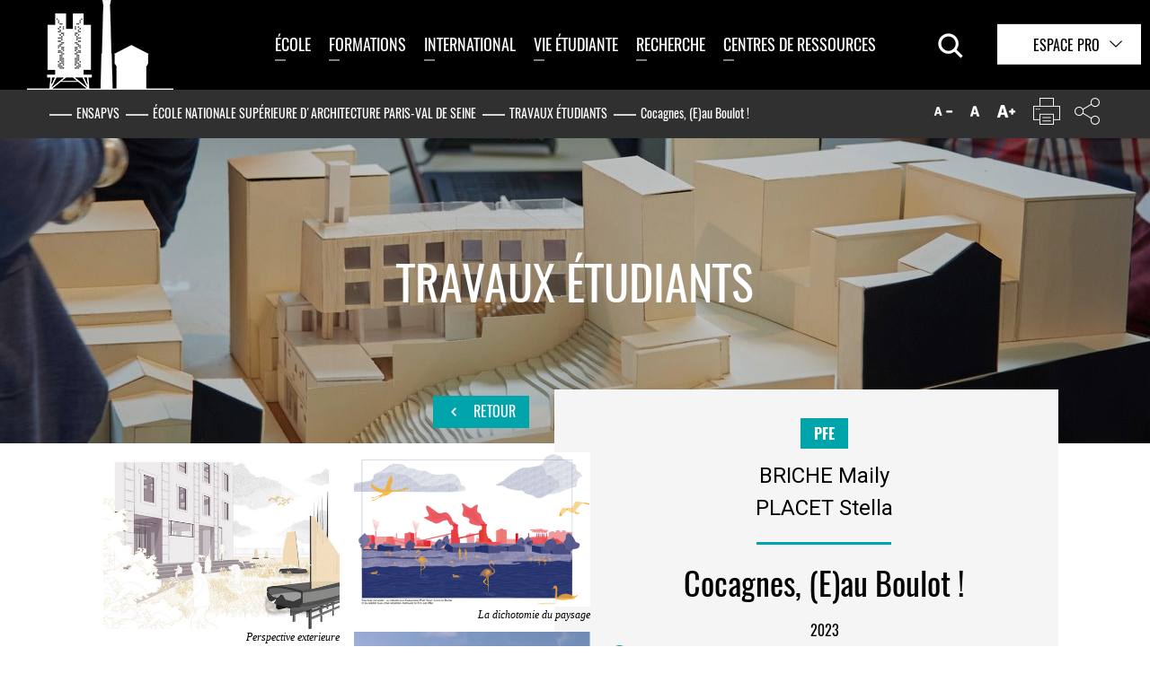

--- FILE ---
content_type: application/javascript; charset=utf-8
request_url: https://www.paris-valdeseine.archi.fr/_assets/4e11d2d7a9b12b7c6fdf6e2affdb9d23/markerCluster/leaflet.markercluster-src.min.js?1709127230
body_size: 8199
content:
!function(a,b,c){L.MarkerClusterGroup=L.FeatureGroup.extend({options:{maxClusterRadius:80,iconCreateFunction:null,spiderfyOnMaxZoom:!0,showCoverageOnHover:!0,zoomToBoundsOnClick:!0,singleMarkerMode:!1,disableClusteringAtZoom:null,removeOutsideVisibleBounds:!0,animate:!0,animateAddingMarkers:!1,spiderfyDistanceMultiplier:1,spiderLegPolylineOptions:{weight:1.5,color:"#222",opacity:.5},chunkedLoading:!1,chunkInterval:200,chunkDelay:50,chunkProgress:null,polygonOptions:{}},initialize:function(a){L.Util.setOptions(this,a),this.options.iconCreateFunction||(this.options.iconCreateFunction=this._defaultIconCreateFunction),this._featureGroup=L.featureGroup(),this._featureGroup.addEventParent(this),this._nonPointGroup=L.featureGroup(),this._nonPointGroup.addEventParent(this),this._inZoomAnimation=0,this._needsClustering=[],this._needsRemoving=[],this._currentShownBounds=null,this._queue=[];var b=L.DomUtil.TRANSITION&&this.options.animate;L.extend(this,b?this._withAnimation:this._noAnimation),this._markerCluster=b?L.MarkerCluster:L.MarkerClusterNonAnimated},addLayer:function(a){if(a instanceof L.LayerGroup)return this.addLayers([a]);if(!a.getLatLng)return this._nonPointGroup.addLayer(a),this;if(!this._map)return this._needsClustering.push(a),this;if(this.hasLayer(a))return this;this._unspiderfy&&this._unspiderfy(),this._addLayer(a,this._maxZoom),this._topClusterLevel._recalculateBounds();var b=a,c=this._map.getZoom();if(a.__parent)for(;b.__parent._zoom>=c;)b=b.__parent;return this._currentShownBounds.contains(b.getLatLng())&&(this.options.animateAddingMarkers?this._animationAddLayer(a,b):this._animationAddLayerNonAnimated(a,b)),this},removeLayer:function(a){return a instanceof L.LayerGroup?this.removeLayers([a]):a.getLatLng?this._map?a.__parent?(this._unspiderfy&&(this._unspiderfy(),this._unspiderfyLayer(a)),this._removeLayer(a,!0),this._topClusterLevel._recalculateBounds(),a.off("move",this._childMarkerMoved,this),this._featureGroup.hasLayer(a)&&(this._featureGroup.removeLayer(a),a.clusterShow&&a.clusterShow()),this):this:(!this._arraySplice(this._needsClustering,a)&&this.hasLayer(a)&&this._needsRemoving.push(a),this):(this._nonPointGroup.removeLayer(a),this)},addLayers:function(a){if(!L.Util.isArray(a))return this.addLayer(a);var j,b=this._featureGroup,c=this._nonPointGroup,d=this.options.chunkedLoading,e=this.options.chunkInterval,f=this.options.chunkProgress,g=a.length,h=0,i=!0;if(this._map){var k=(new Date).getTime(),l=L.bind(function(){for(var m=(new Date).getTime();h<g;h++){if(d&&h%200===0){var n=(new Date).getTime()-m;if(n>e)break}if(j=a[h],j instanceof L.LayerGroup)i&&(a=a.slice(),i=!1),this._extractNonGroupLayers(j,a),g=a.length;else if(j.getLatLng){if(!this.hasLayer(j)&&(this._addLayer(j,this._maxZoom),j.__parent&&2===j.__parent.getChildCount())){var o=j.__parent.getAllChildMarkers(),p=o[0]===j?o[1]:o[0];b.removeLayer(p)}}else c.addLayer(j)}f&&f(h,g,(new Date).getTime()-k),h===g?(this._topClusterLevel._recalculateBounds(),this._featureGroup.eachLayer(function(a){a instanceof L.MarkerCluster&&a._iconNeedsUpdate&&a._updateIcon()}),this._topClusterLevel._recursivelyAddChildrenToMap(null,this._zoom,this._currentShownBounds)):setTimeout(l,this.options.chunkDelay)},this);l()}else for(var m=this._needsClustering;h<g;h++)j=a[h],j instanceof L.LayerGroup?(i&&(a=a.slice(),i=!1),this._extractNonGroupLayers(j,a),g=a.length):j.getLatLng?this.hasLayer(j)||m.push(j):c.addLayer(j);return this},removeLayers:function(a){var b,c,d=a.length,e=this._featureGroup,f=this._nonPointGroup,g=!0;if(!this._map){for(b=0;b<d;b++)c=a[b],c instanceof L.LayerGroup?(g&&(a=a.slice(),g=!1),this._extractNonGroupLayers(c,a),d=a.length):(this._arraySplice(this._needsClustering,c),f.removeLayer(c),this.hasLayer(c)&&this._needsRemoving.push(c));return this}if(this._unspiderfy){this._unspiderfy();var h=a.slice(),i=d;for(b=0;b<i;b++)c=h[b],c instanceof L.LayerGroup?(this._extractNonGroupLayers(c,h),i=h.length):this._unspiderfyLayer(c)}for(b=0;b<d;b++)c=a[b],c instanceof L.LayerGroup?(g&&(a=a.slice(),g=!1),this._extractNonGroupLayers(c,a),d=a.length):c.__parent?(this._removeLayer(c,!0,!0),e.hasLayer(c)&&(e.removeLayer(c),c.clusterShow&&c.clusterShow())):f.removeLayer(c);return this._topClusterLevel._recalculateBounds(),this._topClusterLevel._recursivelyAddChildrenToMap(null,this._zoom,this._currentShownBounds),e.eachLayer(function(a){a instanceof L.MarkerCluster&&a._updateIcon()}),this},clearLayers:function(){return this._map||(this._needsClustering=[],delete this._gridClusters,delete this._gridUnclustered),this._noanimationUnspiderfy&&this._noanimationUnspiderfy(),this._featureGroup.clearLayers(),this._nonPointGroup.clearLayers(),this.eachLayer(function(a){a.off("move",this._childMarkerMoved,this),delete a.__parent}),this._map&&this._generateInitialClusters(),this},getBounds:function(){var a=new L.LatLngBounds;this._topClusterLevel&&a.extend(this._topClusterLevel._bounds);for(var b=this._needsClustering.length-1;b>=0;b--)a.extend(this._needsClustering[b].getLatLng());return a.extend(this._nonPointGroup.getBounds()),a},eachLayer:function(a,b){var e,c=this._needsClustering.slice(),d=this._needsRemoving;for(this._topClusterLevel&&this._topClusterLevel.getAllChildMarkers(c),e=c.length-1;e>=0;e--)d.indexOf(c[e])===-1&&a.call(b,c[e]);this._nonPointGroup.eachLayer(a,b)},getLayers:function(){var a=[];return this.eachLayer(function(b){a.push(b)}),a},getLayer:function(a){var b=null;return a=parseInt(a,10),this.eachLayer(function(c){L.stamp(c)===a&&(b=c)}),b},hasLayer:function(a){if(!a)return!1;var b,c=this._needsClustering;for(b=c.length-1;b>=0;b--)if(c[b]===a)return!0;for(c=this._needsRemoving,b=c.length-1;b>=0;b--)if(c[b]===a)return!1;return!(!a.__parent||a.__parent._group!==this)||this._nonPointGroup.hasLayer(a)},zoomToShowLayer:function(a,b){"function"!=typeof b&&(b=function(){});var c=function(){!a._icon&&!a.__parent._icon||this._inZoomAnimation||(this._map.off("moveend",c,this),this.off("animationend",c,this),a._icon?b():a.__parent._icon&&(this.once("spiderfied",b,this),a.__parent.spiderfy()))};if(a._icon&&this._map.getBounds().contains(a.getLatLng()))b();else if(a.__parent._zoom<this._map.getZoom())this._map.on("moveend",c,this),this._map.panTo(a.getLatLng());else{var d=function(){this._map.off("movestart",d,this),d=null};this._map.on("movestart",d,this),this._map.on("moveend",c,this),this.on("animationend",c,this),a.__parent.zoomToBounds(),d&&c.call(this)}},onAdd:function(a){this._map=a;var b,c,d;if(!isFinite(this._map.getMaxZoom()))throw"Map has no maxZoom specified";for(this._featureGroup.addTo(a),this._nonPointGroup.addTo(a),this._gridClusters||this._generateInitialClusters(),this._maxLat=a.options.crs.projection.MAX_LATITUDE,b=0,c=this._needsRemoving.length;b<c;b++)d=this._needsRemoving[b],this._removeLayer(d,!0);this._needsRemoving=[],this._zoom=this._map.getZoom(),this._currentShownBounds=this._getExpandedVisibleBounds(),this._map.on("zoomend",this._zoomEnd,this),this._map.on("moveend",this._moveEnd,this),this._spiderfierOnAdd&&this._spiderfierOnAdd(),this._bindEvents(),c=this._needsClustering,this._needsClustering=[],this.addLayers(c)},onRemove:function(a){a.off("zoomend",this._zoomEnd,this),a.off("moveend",this._moveEnd,this),this._unbindEvents(),this._map._mapPane.className=this._map._mapPane.className.replace(" leaflet-cluster-anim",""),this._spiderfierOnRemove&&this._spiderfierOnRemove(),delete this._maxLat,this._hideCoverage(),this._featureGroup.remove(),this._nonPointGroup.remove(),this._featureGroup.clearLayers(),this._map=null},getVisibleParent:function(a){for(var b=a;b&&!b._icon;)b=b.__parent;return b||null},_arraySplice:function(a,b){for(var c=a.length-1;c>=0;c--)if(a[c]===b)return a.splice(c,1),!0},_removeFromGridUnclustered:function(a,b){for(var c=this._map,d=this._gridUnclustered;b>=0&&d[b].removeObject(a,c.project(a.getLatLng(),b));b--);},_childMarkerMoved:function(a){this._ignoreMove||(a.target._latlng=a.oldLatLng,this.removeLayer(a.target),a.target._latlng=a.latlng,this.addLayer(a.target))},_removeLayer:function(a,b,c){var d=this._gridClusters,e=this._gridUnclustered,f=this._featureGroup,g=this._map;b&&this._removeFromGridUnclustered(a,this._maxZoom);var j,h=a.__parent,i=h._markers;for(this._arraySplice(i,a);h&&(h._childCount--,h._boundsNeedUpdate=!0,!(h._zoom<0));)b&&h._childCount<=1?(j=h._markers[0]===a?h._markers[1]:h._markers[0],d[h._zoom].removeObject(h,g.project(h._cLatLng,h._zoom)),e[h._zoom].addObject(j,g.project(j.getLatLng(),h._zoom)),this._arraySplice(h.__parent._childClusters,h),h.__parent._markers.push(j),j.__parent=h.__parent,h._icon&&(f.removeLayer(h),c||f.addLayer(j))):c&&h._icon||h._updateIcon(),h=h.__parent;delete a.__parent},_isOrIsParent:function(a,b){for(;b;){if(a===b)return!0;b=b.parentNode}return!1},fire:function(a,b,c){if(b&&b.layer instanceof L.MarkerCluster){if(b.originalEvent&&this._isOrIsParent(b.layer._icon,b.originalEvent.relatedTarget))return;a="cluster"+a}L.FeatureGroup.prototype.fire.call(this,a,b,c)},listens:function(a,b){return L.FeatureGroup.prototype.listens.call(this,a,b)||L.FeatureGroup.prototype.listens.call(this,"cluster"+a,b)},_defaultIconCreateFunction:function(a){var b=a.getChildCount(),c=" marker-cluster-";return c+=b<10?"small":b<100?"medium":"large",new L.DivIcon({html:"<div><span>"+b+"</span></div>",className:"marker-cluster"+c,iconSize:new L.Point(40,40)})},_bindEvents:function(){var a=this._map,b=this.options.spiderfyOnMaxZoom,c=this.options.showCoverageOnHover,d=this.options.zoomToBoundsOnClick;(b||d)&&this.on("clusterclick",this._zoomOrSpiderfy,this),c&&(this.on("clustermouseover",this._showCoverage,this),this.on("clustermouseout",this._hideCoverage,this),a.on("zoomend",this._hideCoverage,this))},_zoomOrSpiderfy:function(a){for(var b=a.layer,c=b;1===c._childClusters.length;)c=c._childClusters[0];c._zoom===this._maxZoom&&c._childCount===b._childCount&&this.options.spiderfyOnMaxZoom?b.spiderfy():this.options.zoomToBoundsOnClick&&b.zoomToBounds(),a.originalEvent&&13===a.originalEvent.keyCode&&this._map._container.focus()},_showCoverage:function(a){var b=this._map;this._inZoomAnimation||(this._shownPolygon&&b.removeLayer(this._shownPolygon),a.layer.getChildCount()>2&&a.layer!==this._spiderfied&&(this._shownPolygon=new L.Polygon(a.layer.getConvexHull(),this.options.polygonOptions),b.addLayer(this._shownPolygon)))},_hideCoverage:function(){this._shownPolygon&&(this._map.removeLayer(this._shownPolygon),this._shownPolygon=null)},_unbindEvents:function(){var a=this.options.spiderfyOnMaxZoom,b=this.options.showCoverageOnHover,c=this.options.zoomToBoundsOnClick,d=this._map;(a||c)&&this.off("clusterclick",this._zoomOrSpiderfy,this),b&&(this.off("clustermouseover",this._showCoverage,this),this.off("clustermouseout",this._hideCoverage,this),d.off("zoomend",this._hideCoverage,this))},_zoomEnd:function(){this._map&&(this._mergeSplitClusters(),this._zoom=Math.round(this._map._zoom),this._currentShownBounds=this._getExpandedVisibleBounds())},_moveEnd:function(){if(!this._inZoomAnimation){var a=this._getExpandedVisibleBounds();this._topClusterLevel._recursivelyRemoveChildrenFromMap(this._currentShownBounds,this._zoom,a),this._topClusterLevel._recursivelyAddChildrenToMap(null,Math.round(this._map._zoom),a),this._currentShownBounds=a}},_generateInitialClusters:function(){var a=this._map.getMaxZoom(),b=this.options.maxClusterRadius,c=b;"function"!=typeof b&&(c=function(){return b}),this.options.disableClusteringAtZoom&&(a=this.options.disableClusteringAtZoom-1),this._maxZoom=a,this._gridClusters={},this._gridUnclustered={};for(var d=a;d>=0;d--)this._gridClusters[d]=new L.DistanceGrid(c(d)),this._gridUnclustered[d]=new L.DistanceGrid(c(d));this._topClusterLevel=new this._markerCluster(this,-1)},_addLayer:function(a,b){var e,f,c=this._gridClusters,d=this._gridUnclustered;for(this.options.singleMarkerMode&&this._overrideMarkerIcon(a),a.on("move",this._childMarkerMoved,this);b>=0;b--){e=this._map.project(a.getLatLng(),b);var g=c[b].getNearObject(e);if(g)return g._addChild(a),void(a.__parent=g);if(g=d[b].getNearObject(e)){var h=g.__parent;h&&this._removeLayer(g,!1);var i=new this._markerCluster(this,b,g,a);c[b].addObject(i,this._map.project(i._cLatLng,b)),g.__parent=i,a.__parent=i;var j=i;for(f=b-1;f>h._zoom;f--)j=new this._markerCluster(this,f,j),c[f].addObject(j,this._map.project(g.getLatLng(),f));return h._addChild(j),void this._removeFromGridUnclustered(g,b)}d[b].addObject(a,e)}this._topClusterLevel._addChild(a),a.__parent=this._topClusterLevel},_enqueue:function(a){this._queue.push(a),this._queueTimeout||(this._queueTimeout=setTimeout(L.bind(this._processQueue,this),300))},_processQueue:function(){for(var a=0;a<this._queue.length;a++)this._queue[a].call(this);this._queue.length=0,clearTimeout(this._queueTimeout),this._queueTimeout=null},_mergeSplitClusters:function(){var a=Math.round(this._map._zoom);this._processQueue(),this._zoom<a&&this._currentShownBounds.intersects(this._getExpandedVisibleBounds())?(this._animationStart(),this._topClusterLevel._recursivelyRemoveChildrenFromMap(this._currentShownBounds,this._zoom,this._getExpandedVisibleBounds()),this._animationZoomIn(this._zoom,a)):this._zoom>a?(this._animationStart(),this._animationZoomOut(this._zoom,a)):this._moveEnd()},_getExpandedVisibleBounds:function(){return this.options.removeOutsideVisibleBounds?L.Browser.mobile?this._checkBoundsMaxLat(this._map.getBounds()):this._checkBoundsMaxLat(this._map.getBounds().pad(1)):this._mapBoundsInfinite},_checkBoundsMaxLat:function(a){var b=this._maxLat;return b!==c&&(a.getNorth()>=b&&(a._northEast.lat=1/0),a.getSouth()<=-b&&(a._southWest.lat=-(1/0))),a},_animationAddLayerNonAnimated:function(a,b){if(b===a)this._featureGroup.addLayer(a);else if(2===b._childCount){b._addToMap();var c=b.getAllChildMarkers();this._featureGroup.removeLayer(c[0]),this._featureGroup.removeLayer(c[1])}else b._updateIcon()},_extractNonGroupLayers:function(a,b){var e,c=a.getLayers(),d=0;for(b=b||[];d<c.length;d++)e=c[d],e instanceof L.LayerGroup?this._extractNonGroupLayers(e,b):b.push(e);return b},_overrideMarkerIcon:function(a){var b=a.options.icon=this.options.iconCreateFunction({getChildCount:function(){return 1},getAllChildMarkers:function(){return[a]}});return b}}),L.MarkerClusterGroup.include({_mapBoundsInfinite:new L.LatLngBounds(new L.LatLng(-(1/0),-(1/0)),new L.LatLng(1/0,1/0))}),L.MarkerClusterGroup.include({_noAnimation:{_animationStart:function(){},_animationZoomIn:function(a,b){this._topClusterLevel._recursivelyRemoveChildrenFromMap(this._currentShownBounds,a),this._topClusterLevel._recursivelyAddChildrenToMap(null,b,this._getExpandedVisibleBounds()),this.fire("animationend")},_animationZoomOut:function(a,b){this._topClusterLevel._recursivelyRemoveChildrenFromMap(this._currentShownBounds,a),this._topClusterLevel._recursivelyAddChildrenToMap(null,b,this._getExpandedVisibleBounds()),this.fire("animationend")},_animationAddLayer:function(a,b){this._animationAddLayerNonAnimated(a,b)}},_withAnimation:{_animationStart:function(){this._map._mapPane.className+=" leaflet-cluster-anim",this._inZoomAnimation++},_animationZoomIn:function(a,b){var e,c=this._getExpandedVisibleBounds(),d=this._featureGroup;this._ignoreMove=!0,this._topClusterLevel._recursively(c,a,0,function(f){var i,g=f._latlng,h=f._markers;for(c.contains(g)||(g=null),f._isSingleParent()&&a+1===b?(d.removeLayer(f),f._recursivelyAddChildrenToMap(null,b,c)):(f.clusterHide(),f._recursivelyAddChildrenToMap(g,b,c)),e=h.length-1;e>=0;e--)i=h[e],c.contains(i._latlng)||d.removeLayer(i)}),this._forceLayout(),this._topClusterLevel._recursivelyBecomeVisible(c,b),d.eachLayer(function(a){a instanceof L.MarkerCluster||!a._icon||a.clusterShow()}),this._topClusterLevel._recursively(c,a,b,function(a){a._recursivelyRestoreChildPositions(b)}),this._ignoreMove=!1,this._enqueue(function(){this._topClusterLevel._recursively(c,a,0,function(a){d.removeLayer(a),a.clusterShow()}),this._animationEnd()})},_animationZoomOut:function(a,b){this._animationZoomOutSingle(this._topClusterLevel,a-1,b),this._topClusterLevel._recursivelyAddChildrenToMap(null,b,this._getExpandedVisibleBounds()),this._topClusterLevel._recursivelyRemoveChildrenFromMap(this._currentShownBounds,a,this._getExpandedVisibleBounds())},_animationAddLayer:function(a,b){var c=this,d=this._featureGroup;d.addLayer(a),b!==a&&(b._childCount>2?(b._updateIcon(),this._forceLayout(),this._animationStart(),a._setPos(this._map.latLngToLayerPoint(b.getLatLng())),a.clusterHide(),this._enqueue(function(){d.removeLayer(a),a.clusterShow(),c._animationEnd()})):(this._forceLayout(),c._animationStart(),c._animationZoomOutSingle(b,this._map.getMaxZoom(),this._map.getZoom())))}},_animationZoomOutSingle:function(a,b,c){var d=this._getExpandedVisibleBounds();a._recursivelyAnimateChildrenInAndAddSelfToMap(d,b+1,c);var e=this;this._forceLayout(),a._recursivelyBecomeVisible(d,c),this._enqueue(function(){if(1===a._childCount){var f=a._markers[0];this._ignoreMove=!0,f.setLatLng(f.getLatLng()),this._ignoreMove=!1,f.clusterShow&&f.clusterShow()}else a._recursively(d,c,0,function(a){a._recursivelyRemoveChildrenFromMap(d,b+1)});e._animationEnd()})},_animationEnd:function(){this._map&&(this._map._mapPane.className=this._map._mapPane.className.replace(" leaflet-cluster-anim","")),this._inZoomAnimation--,this.fire("animationend")},_forceLayout:function(){L.Util.falseFn(b.body.offsetWidth)}}),L.markerClusterGroup=function(a){return new L.MarkerClusterGroup(a)},L.MarkerCluster=L.Marker.extend({initialize:function(a,b,c,d){L.Marker.prototype.initialize.call(this,c?c._cLatLng||c.getLatLng():new L.LatLng(0,0),{icon:this}),this._group=a,this._zoom=b,this._markers=[],this._childClusters=[],this._childCount=0,this._iconNeedsUpdate=!0,this._boundsNeedUpdate=!0,this._bounds=new L.LatLngBounds,c&&this._addChild(c),d&&this._addChild(d)},getAllChildMarkers:function(a){a=a||[];for(var b=this._childClusters.length-1;b>=0;b--)this._childClusters[b].getAllChildMarkers(a);for(var c=this._markers.length-1;c>=0;c--)a.push(this._markers[c]);return a},getChildCount:function(){return this._childCount},zoomToBounds:function(){for(var f,a=this._childClusters.slice(),b=this._group._map,c=b.getBoundsZoom(this._bounds),d=this._zoom+1,e=b.getZoom();a.length>0&&c>d;){d++;var g=[];for(f=0;f<a.length;f++)g=g.concat(a[f]._childClusters);a=g}c>d?this._group._map.setView(this._latlng,d):c<=e?this._group._map.setView(this._latlng,e+1):this._group._map.fitBounds(this._bounds)},getBounds:function(){var a=new L.LatLngBounds;return a.extend(this._bounds),a},_updateIcon:function(){this._iconNeedsUpdate=!0,this._icon&&this.setIcon(this)},createIcon:function(){return this._iconNeedsUpdate&&(this._iconObj=this._group.options.iconCreateFunction(this),this._iconNeedsUpdate=!1),this._iconObj.createIcon()},createShadow:function(){return this._iconObj.createShadow()},_addChild:function(a,b){this._iconNeedsUpdate=!0,this._boundsNeedUpdate=!0,this._setClusterCenter(a),a instanceof L.MarkerCluster?(b||(this._childClusters.push(a),a.__parent=this),this._childCount+=a._childCount):(b||this._markers.push(a),this._childCount++),this.__parent&&this.__parent._addChild(a,!0)},_setClusterCenter:function(a){this._cLatLng||(this._cLatLng=a._cLatLng||a._latlng)},_resetBounds:function(){var a=this._bounds;a._southWest&&(a._southWest.lat=1/0,a._southWest.lng=1/0),a._northEast&&(a._northEast.lat=-(1/0),a._northEast.lng=-(1/0))},_recalculateBounds:function(){var f,g,h,i,a=this._markers,b=this._childClusters,c=0,d=0,e=this._childCount;if(0!==e){for(this._resetBounds(),f=0;f<a.length;f++)h=a[f]._latlng,this._bounds.extend(h),c+=h.lat,d+=h.lng;for(f=0;f<b.length;f++)g=b[f],g._boundsNeedUpdate&&g._recalculateBounds(),this._bounds.extend(g._bounds),h=g._wLatLng,i=g._childCount,c+=h.lat*i,d+=h.lng*i;this._latlng=this._wLatLng=new L.LatLng(c/e,d/e),this._boundsNeedUpdate=!1}},_addToMap:function(a){a&&(this._backupLatlng=this._latlng,this.setLatLng(a)),this._group._featureGroup.addLayer(this)},_recursivelyAnimateChildrenIn:function(a,b,c){this._recursively(a,0,c-1,function(a){var d,e,c=a._markers;for(d=c.length-1;d>=0;d--)e=c[d],e._icon&&(e._setPos(b),e.clusterHide())},function(a){var d,e,c=a._childClusters;for(d=c.length-1;d>=0;d--)e=c[d],e._icon&&(e._setPos(b),e.clusterHide())})},_recursivelyAnimateChildrenInAndAddSelfToMap:function(a,b,c){this._recursively(a,c,0,function(d){d._recursivelyAnimateChildrenIn(a,d._group._map.latLngToLayerPoint(d.getLatLng()).round(),b),d._isSingleParent()&&b-1===c?(d.clusterShow(),d._recursivelyRemoveChildrenFromMap(a,b)):d.clusterHide(),d._addToMap()})},_recursivelyBecomeVisible:function(a,b){this._recursively(a,0,b,null,function(a){a.clusterShow()})},_recursivelyAddChildrenToMap:function(a,b,c){this._recursively(c,-1,b,function(d){if(b!==d._zoom)for(var e=d._markers.length-1;e>=0;e--){var f=d._markers[e];c.contains(f._latlng)&&(a&&(f._backupLatlng=f.getLatLng(),f.setLatLng(a),f.clusterHide&&f.clusterHide()),d._group._featureGroup.addLayer(f))}},function(b){b._addToMap(a)})},_recursivelyRestoreChildPositions:function(a){for(var b=this._markers.length-1;b>=0;b--){var c=this._markers[b];c._backupLatlng&&(c.setLatLng(c._backupLatlng),delete c._backupLatlng)}if(a-1===this._zoom)for(var d=this._childClusters.length-1;d>=0;d--)this._childClusters[d]._restorePosition();else for(var e=this._childClusters.length-1;e>=0;e--)this._childClusters[e]._recursivelyRestoreChildPositions(a)},_restorePosition:function(){this._backupLatlng&&(this.setLatLng(this._backupLatlng),delete this._backupLatlng)},_recursivelyRemoveChildrenFromMap:function(a,b,c){var d,e;this._recursively(a,-1,b-1,function(a){for(e=a._markers.length-1;e>=0;e--)d=a._markers[e],c&&c.contains(d._latlng)||(a._group._featureGroup.removeLayer(d),d.clusterShow&&d.clusterShow())},function(a){for(e=a._childClusters.length-1;e>=0;e--)d=a._childClusters[e],c&&c.contains(d._latlng)||(a._group._featureGroup.removeLayer(d),d.clusterShow&&d.clusterShow())})},_recursively:function(a,b,c,d,e){var h,i,f=this._childClusters,g=this._zoom;if(b>g)for(h=f.length-1;h>=0;h--)i=f[h],a.intersects(i._bounds)&&i._recursively(a,b,c,d,e);else if(d&&d(this),e&&this._zoom===c&&e(this),c>g)for(h=f.length-1;h>=0;h--)i=f[h],a.intersects(i._bounds)&&i._recursively(a,b,c,d,e)},_isSingleParent:function(){return this._childClusters.length>0&&this._childClusters[0]._childCount===this._childCount}}),L.Marker.include({clusterHide:function(){return this.options.opacityWhenUnclustered=this.options.opacity||1,this.setOpacity(0)},clusterShow:function(){var a=this.setOpacity(this.options.opacity||this.options.opacityWhenUnclustered);return delete this.options.opacityWhenUnclustered,a}}),L.DistanceGrid=function(a){this._cellSize=a,this._sqCellSize=a*a,this._grid={},this._objectPoint={}},L.DistanceGrid.prototype={addObject:function(a,b){var c=this._getCoord(b.x),d=this._getCoord(b.y),e=this._grid,f=e[d]=e[d]||{},g=f[c]=f[c]||[],h=L.Util.stamp(a);this._objectPoint[h]=b,g.push(a)},updateObject:function(a,b){this.removeObject(a),this.addObject(a,b)},removeObject:function(a,b){var h,i,c=this._getCoord(b.x),d=this._getCoord(b.y),e=this._grid,f=e[d]=e[d]||{},g=f[c]=f[c]||[];for(delete this._objectPoint[L.Util.stamp(a)],h=0,i=g.length;h<i;h++)if(g[h]===a)return g.splice(h,1),1===i&&delete f[c],!0},eachObject:function(a,b){var c,d,e,f,g,h,i,j=this._grid;for(c in j){g=j[c];for(d in g)for(h=g[d],e=0,f=h.length;e<f;e++)i=a.call(b,h[e]),i&&(e--,f--)}},getNearObject:function(a){var d,e,f,g,h,i,j,k,b=this._getCoord(a.x),c=this._getCoord(a.y),l=this._objectPoint,m=this._sqCellSize,n=null;for(d=c-1;d<=c+1;d++)if(g=this._grid[d])for(e=b-1;e<=b+1;e++)if(h=g[e])for(f=0,i=h.length;f<i;f++)j=h[f],k=this._sqDist(l[L.Util.stamp(j)],a),k<m&&(m=k,n=j);return n},_getCoord:function(a){return Math.floor(a/this._cellSize)},_sqDist:function(a,b){var c=b.x-a.x,d=b.y-a.y;return c*c+d*d}},function(){L.QuickHull={getDistant:function(a,b){var c=b[1].lat-b[0].lat,d=b[0].lng-b[1].lng;return d*(a.lat-b[0].lat)+c*(a.lng-b[0].lng)},findMostDistantPointFromBaseLine:function(a,b){var f,g,h,c=0,d=null,e=[];for(f=b.length-1;f>=0;f--)g=b[f],h=this.getDistant(g,a),h>0&&(e.push(g),h>c&&(c=h,d=g));return{maxPoint:d,newPoints:e}},buildConvexHull:function(a,b){var c=[],d=this.findMostDistantPointFromBaseLine(a,b);return d.maxPoint?(c=c.concat(this.buildConvexHull([a[0],d.maxPoint],d.newPoints)),c=c.concat(this.buildConvexHull([d.maxPoint,a[1]],d.newPoints))):[a[0]]},getConvexHull:function(a){var l,b=!1,c=!1,d=!1,e=!1,f=null,g=null,h=null,i=null,j=null,k=null;for(l=a.length-1;l>=0;l--){var m=a[l];(b===!1||m.lat>b)&&(f=m,b=m.lat),(c===!1||m.lat<c)&&(g=m,c=m.lat),(d===!1||m.lng>d)&&(h=m,d=m.lng),(e===!1||m.lng<e)&&(i=m,e=m.lng)}c!==b?(k=g,j=f):(k=i,j=h);var n=[].concat(this.buildConvexHull([k,j],a),this.buildConvexHull([j,k],a));return n}}}(),L.MarkerCluster.include({getConvexHull:function(){var c,d,a=this.getAllChildMarkers(),b=[];for(d=a.length-1;d>=0;d--)c=a[d].getLatLng(),b.push(c);return L.QuickHull.getConvexHull(b)}}),L.MarkerCluster.include({_2PI:2*Math.PI,_circleFootSeparation:25,_circleStartAngle:Math.PI/6,_spiralFootSeparation:28,_spiralLengthStart:11,_spiralLengthFactor:5,_circleSpiralSwitchover:9,spiderfy:function(){if(this._group._spiderfied!==this&&!this._group._inZoomAnimation){var e,a=this.getAllChildMarkers(),b=this._group,c=b._map,d=c.latLngToLayerPoint(this._latlng);this._group._unspiderfy(),this._group._spiderfied=this,a.length>=this._circleSpiralSwitchover?e=this._generatePointsSpiral(a.length,d):(d.y+=10,e=this._generatePointsCircle(a.length,d)),this._animationSpiderfy(a,e)}},unspiderfy:function(a){this._group._inZoomAnimation||(this._animationUnspiderfy(a),this._group._spiderfied=null)},_generatePointsCircle:function(a,b){var g,h,c=this._group.options.spiderfyDistanceMultiplier*this._circleFootSeparation*(2+a),d=c/this._2PI,e=this._2PI/a,f=[];for(f.length=a,g=a-1;g>=0;g--)h=this._circleStartAngle+g*e,f[g]=new L.Point(b.x+d*Math.cos(h),b.y+d*Math.sin(h))._round();return f},_generatePointsSpiral:function(a,b){var i,c=this._group.options.spiderfyDistanceMultiplier,d=c*this._spiralLengthStart,e=c*this._spiralFootSeparation,f=c*this._spiralLengthFactor*this._2PI,g=0,h=[];for(h.length=a,i=a-1;i>=0;i--)g+=e/d+5e-4*i,h[i]=new L.Point(b.x+d*Math.cos(g),b.y+d*Math.sin(g))._round(),d+=f/g;return h},_noanimationUnspiderfy:function(){var e,f,a=this._group,b=a._map,c=a._featureGroup,d=this.getAllChildMarkers();for(a._ignoreMove=!0,this.setOpacity(1),f=d.length-1;f>=0;f--)e=d[f],c.removeLayer(e),e._preSpiderfyLatlng&&(e.setLatLng(e._preSpiderfyLatlng),delete e._preSpiderfyLatlng),e.setZIndexOffset&&e.setZIndexOffset(0),e._spiderLeg&&(b.removeLayer(e._spiderLeg),delete e._spiderLeg);a.fire("unspiderfied",{cluster:this,markers:d}),a._ignoreMove=!1,a._spiderfied=null}}),L.MarkerClusterNonAnimated=L.MarkerCluster.extend({_animationSpiderfy:function(a,b){var g,h,i,j,c=this._group,d=c._map,e=c._featureGroup,f=this._group.options.spiderLegPolylineOptions;for(c._ignoreMove=!0,g=0;g<a.length;g++)j=d.layerPointToLatLng(b[g]),h=a[g],i=new L.Polyline([this._latlng,j],f),d.addLayer(i),h._spiderLeg=i,h._preSpiderfyLatlng=h._latlng,h.setLatLng(j),h.setZIndexOffset&&h.setZIndexOffset(1e6),e.addLayer(h);this.setOpacity(.3),c._ignoreMove=!1,c.fire("spiderfied",{cluster:this,markers:a})},_animationUnspiderfy:function(){this._noanimationUnspiderfy()}}),L.MarkerCluster.include({_animationSpiderfy:function(a,b){var m,n,o,p,q,r,d=this,e=this._group,f=e._map,g=e._featureGroup,h=this._latlng,i=f.latLngToLayerPoint(h),j=L.Path.SVG,k=L.extend({},this._group.options.spiderLegPolylineOptions),l=k.opacity;for(l===c&&(l=L.MarkerClusterGroup.prototype.options.spiderLegPolylineOptions.opacity),j?(k.opacity=0,k.className=(k.className||"")+" leaflet-cluster-spider-leg"):k.opacity=l,e._ignoreMove=!0,m=0;m<a.length;m++)n=a[m],r=f.layerPointToLatLng(b[m]),o=new L.Polyline([h,r],k),f.addLayer(o),n._spiderLeg=o,j&&(p=o._path,q=p.getTotalLength()+.1,p.style.strokeDasharray=q,p.style.strokeDashoffset=q),n.setZIndexOffset&&n.setZIndexOffset(1e6),n.clusterHide&&n.clusterHide(),g.addLayer(n),n._setPos&&n._setPos(i);for(e._forceLayout(),e._animationStart(),m=a.length-1;m>=0;m--)r=f.layerPointToLatLng(b[m]),n=a[m],n._preSpiderfyLatlng=n._latlng,n.setLatLng(r),n.clusterShow&&n.clusterShow(),j&&(o=n._spiderLeg,p=o._path,p.style.strokeDashoffset=0,o.setStyle({opacity:l}));this.setOpacity(.3),e._ignoreMove=!1,setTimeout(function(){e._animationEnd(),e.fire("spiderfied",{cluster:d,markers:a})},200)},_animationUnspiderfy:function(a){var i,j,k,l,m,n,b=this,c=this._group,d=c._map,e=c._featureGroup,f=a?d._latLngToNewLayerPoint(this._latlng,a.zoom,a.center):d.latLngToLayerPoint(this._latlng),g=this.getAllChildMarkers(),h=L.Path.SVG;for(c._ignoreMove=!0,c._animationStart(),this.setOpacity(1),j=g.length-1;j>=0;j--)i=g[j],i._preSpiderfyLatlng&&(i.setLatLng(i._preSpiderfyLatlng),delete i._preSpiderfyLatlng,n=!0,i._setPos&&(i._setPos(f),n=!1),i.clusterHide&&(i.clusterHide(),n=!1),n&&e.removeLayer(i),h&&(k=i._spiderLeg,l=k._path,m=l.getTotalLength()+.1,l.style.strokeDashoffset=m,k.setStyle({opacity:0})));c._ignoreMove=!1,setTimeout(function(){var a=0;for(j=g.length-1;j>=0;j--)i=g[j],i._spiderLeg&&a++;for(j=g.length-1;j>=0;j--)i=g[j],i._spiderLeg&&(i.clusterShow&&i.clusterShow(),i.setZIndexOffset&&i.setZIndexOffset(0),a>1&&e.removeLayer(i),d.removeLayer(i._spiderLeg),delete i._spiderLeg);c._animationEnd(),c.fire("unspiderfied",{cluster:b,markers:g})},200)}}),L.MarkerClusterGroup.include({_spiderfied:null,unspiderfy:function(){this._unspiderfy.apply(this,arguments)},_spiderfierOnAdd:function(){this._map.on("click",this._unspiderfyWrapper,this),this._map.options.zoomAnimation&&this._map.on("zoomstart",this._unspiderfyZoomStart,this),this._map.on("zoomend",this._noanimationUnspiderfy,this),L.Browser.touch||this._map.getRenderer(this)},_spiderfierOnRemove:function(){this._map.off("click",this._unspiderfyWrapper,this),this._map.off("zoomstart",this._unspiderfyZoomStart,this),this._map.off("zoomanim",this._unspiderfyZoomAnim,this),this._map.off("zoomend",this._noanimationUnspiderfy,this),this._noanimationUnspiderfy()},_unspiderfyZoomStart:function(){this._map&&this._map.on("zoomanim",this._unspiderfyZoomAnim,this)},_unspiderfyZoomAnim:function(a){L.DomUtil.hasClass(this._map._mapPane,"leaflet-touching")||(this._map.off("zoomanim",this._unspiderfyZoomAnim,this),this._unspiderfy(a))},_unspiderfyWrapper:function(){this._unspiderfy()},_unspiderfy:function(a){this._spiderfied&&this._spiderfied.unspiderfy(a)},_noanimationUnspiderfy:function(){this._spiderfied&&this._spiderfied._noanimationUnspiderfy()},_unspiderfyLayer:function(a){a._spiderLeg&&(this._featureGroup.removeLayer(a),a.clusterShow&&a.clusterShow(),a.setZIndexOffset&&a.setZIndexOffset(0),this._map.removeLayer(a._spiderLeg),delete a._spiderLeg)}}),L.MarkerClusterGroup.include({refreshClusters:function(a){return a?a instanceof L.MarkerClusterGroup?a=a._topClusterLevel.getAllChildMarkers():a instanceof L.LayerGroup?a=a._layers:a instanceof L.MarkerCluster?a=a.getAllChildMarkers():a instanceof L.Marker&&(a=[a]):a=this._topClusterLevel.getAllChildMarkers(),this._flagParentsIconsNeedUpdate(a),this._refreshClustersIcons(),this.options.singleMarkerMode&&this._refreshSingleMarkerModeMarkers(a),this},_flagParentsIconsNeedUpdate:function(a){var b,c;for(b in a)for(c=a[b].__parent;c;)c._iconNeedsUpdate=!0,c=c.__parent},_refreshClustersIcons:function(){this._featureGroup.eachLayer(function(a){a instanceof L.MarkerCluster&&a._iconNeedsUpdate&&a._updateIcon()})},_refreshSingleMarkerModeMarkers:function(a){var b,c;for(b in a)c=a[b],this.hasLayer(c)&&c.setIcon(this._overrideMarkerIcon(c))}}),L.Marker.include({refreshIconOptions:function(a,b){var c=this.options.icon;return L.setOptions(c,a),this.setIcon(c),b&&this.__parent&&this.__parent._group.refreshClusters(this),this}})}(window,document);

--- FILE ---
content_type: application/javascript; charset=utf-8
request_url: https://www.paris-valdeseine.archi.fr/_assets/4e11d2d7a9b12b7c6fdf6e2affdb9d23/Integrations/front/js/libs/customFileInput/custom-file-input.js?1709127230
body_size: 408
content:
/*
	By Osvaldas Valutis, www.osvaldas.info
	Available for use under the MIT License
*/

'use strict';

;( function ( document, window, index )
{
	var inputs = document.querySelectorAll( '.inputfile' );
	Array.prototype.forEach.call( inputs, function( input )
	{
		var label	 = input.nextElementSibling,
			labelVal = label.innerHTML;

		input.addEventListener( 'change', function( e )
		{
			var fileName = '';
			if( this.files && this.files.length > 1 )
				fileName = ( this.getAttribute( 'data-multiple-caption' ) || '' ).replace( '{count}', this.files.length );
			else
				fileName = e.target.value.split( '\\' ).pop();

			if( fileName )
				label.querySelector( 'span' ).innerHTML = fileName;
			else
				label.innerHTML = labelVal;
		});

		// Firefox bug fix
		input.addEventListener( 'focus', function(){ input.classList.add( 'has-focus' ); });
		input.addEventListener( 'blur', function(){ input.classList.remove( 'has-focus' ); });
	});
}( document, window, 0 ));